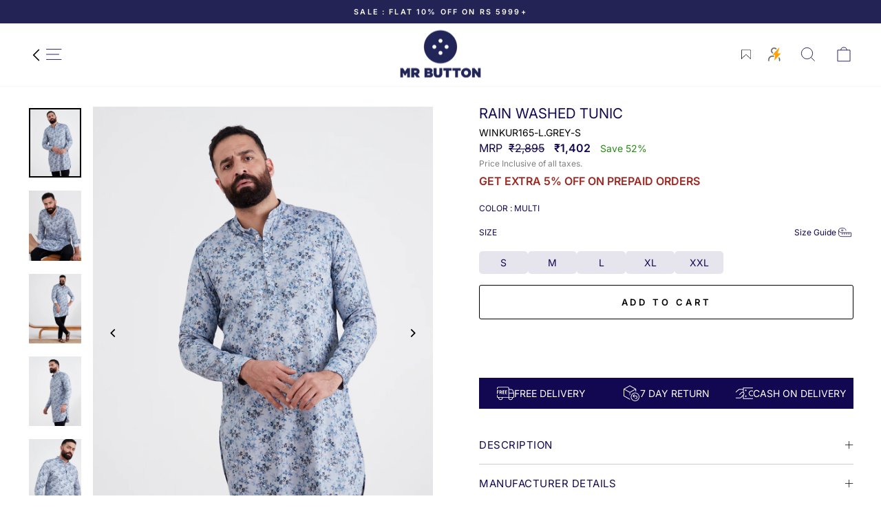

--- FILE ---
content_type: text/css
request_url: https://mrbutton.in/cdn/shop/t/103/assets/custom.css?v=51967331102343540011769084999
body_size: 6915
content:
#section-1,#section-2,#section-3,#section-4,#section-5,#section-6,#section-7,#section-8,#section-9,#section-10,#section-11{max-width:1500px;width:100%;margin:0 auto}.shopifycheckoutbtn,.shopify-payment-button__button--unbranded{display:none!important}#section-1{position:relative}.flex-row{display:flex;flex-direction:row;justify-content:center;align-items:center}.col-6{width:50%}.top-banner-left{position:absolute;top:33%;left:20%;right:0;color:#fff;width:360px;text-align:center}.top-banner-left p:first-child{text-align:left;font-size:45px;line-height:45px;letter-spacing:10px;text-transform:uppercase}.top-banner-left span{text-align:center;font-size:200px;line-height:95px;font-family:Baskerville;margin-left:-62px}.top-banner-left p:last-child{text-align:right;font-size:45px;line-height:45px;letter-spacing:10px;text-transform:uppercase}.top_banner_right{position:absolute;right:12%;top:33%;color:#fff;font-size:23px;text-transform:uppercase;font-weight:700;letter-spacing:3px}.wp-inline-links{position:relative}.wp-inline-links ul{list-style-type:none;margin:0;padding:0 15px;display:inline-flex}.wp-inline-links ul li:not(:last-child){margin-right:3px}.wp-inline-links li a{font-size:14px;color:#5a5a5a;text-decoration:underline;letter-spacing:1px}.wp-txt p{font-size:20px;letter-spacing:1px;padding:60px 10px 90px;text-align:center;color:#5a5a5a;line-height:36px}.main-block{display:flex;flex-direction:row;align-items:start;padding:0 70px}.main-block .block-1{width:41%;padding-top:135px;padding-right:35px}.main-block .block-1,.main-block .block-2,.main-block .block-3{text-align:right}.main-block .block-1 img{width:100%}.main-block .block-2{width:35%;padding-right:35px}.main-block .block-3{width:24%;margin-top:124px}.pdg-tp-btm-5{padding:50px 0}.position-txt,.position-ab-txt{position:relative;display:inline-block}.position-txt ul{padding:0;margin:0;bottom:22px}.position-ab-txt ul{position:absolute;right:0;padding:0;margin:0;bottom:22px}.wp-heading{color:#000;letter-spacing:5px;font-size:30px;line-height:normal;text-transform:uppercase;text-align:center;font-style:italic;padding-right:00;margin:80px 0 60px;position:relative}.wp-heading p:before{content:"";width:60px;height:1px;background:#b2b2b2;display:block;margin:auto auto 20px}.wp-heading p:after{content:"";width:60px;height:1px;background:#b2b2b2;display:block;margin:20px auto auto}#section-5 .position-txt ul{position:absolute;left:0;padding:0;margin:0;bottom:-30px}.pdg-btm-10{padding-bottom:100px}.pdg-btm-9{padding-bottom:90px}#section-6 .position-txt ul{position:absolute;right:0;padding:0;margin:0;bottom:-25px;line-height:normal}.main-block-sec7{flex-direction:row;display:flex;align-items:flex-end;padding:0 70px}.s7-block-1,.s7-block-2{width:40%;margin-right:35px}.s7-block-3{width:30%}.pdg-lt-7{padding-left:70px}.pdg-tp-btm-3{padding:30px 0}#section-8 .wp-inline-links{text-align:left}.main-block-sec9{display:flex;display:-ms-flexbox;flex-direction:row;align-items:center;justify-content:center;padding:0 70px}.main-block-sec9 .s9-block-1{margin-right:50px}.main-block-sec11{display:flex;display:-ms-flexbox;flex-direction:row;align-items:center;justify-content:center;padding:0 70px}.s11-block-1{margin-right:60px}.s11-block-2 .s11-txt-block p{color:#013477;letter-spacing:0;font-size:13px;line-height:30px;text-align:center;padding-right:00;margin:0 0 30px;position:relative;font-weight:600;text-transform:inherit;font-style:normal}.s11-block-2 .s11-txt-block p:after{content:"";width:50px;height:1px;background:#013477;display:block;margin:15px auto}.s11-block-2 .s11-txt-block span{font-size:14px;color:#013477;text-transform:uppercase;letter-spacing:1px}.main-block-sec11 .s11-block-2 .wp-btn{font-size:16px;color:#fff;background-color:#052464;height:50px;line-height:50px;text-align:center;width:280px;display:block;letter-spacing:1px;margin:50px auto 30px;text-transform:uppercase}.mb-container{width:100%;padding:0 20px;position:relative;box-sizing:border-box}#ronnie-boi{padding:0 20px;box-sizing:border-box;font-family:vcrosdmono}.rb-container{width:100%;max-width:1280px;position:relative;margin:auto}#ronnie-boi a{color:#000;font-size:18px;text-transform:uppercase;display:inline-block;text-decoration:none;margin:8px 0;letter-spacing:2px}#ronnie-boi a:hover{color:#ea9629}.rb-section-1{max-width:1100px;margin:auto auto 45px}.s2-flex{display:flex;align-items:flex-start;justify-content:center}.rb-section-2 .s2-col-1{margin-right:25px}.rb-section-2 .s2-col-2{margin-left:25px}#ronnie-boi .rb-section-2 .s2-col-2-txt a{font-size:22px}.rb-section-3{margin:50px 0}.s3-flex{display:flex;align-items:flex-start;justify-content:center}.rb-section-3 .s3-col-1{margin-right:25px}.rb-section-3 .s3-col-2{margin-left:25px}#ronnie-boi .rb-section-3 .s3-col-1-txt a{font-size:22px}.s4-flex{display:flex;align-items:flex-start;justify-content:center}.rb-section-4 .s4-col-1{margin-right:25px}.rb-section-4 .s4-col-1 .s4-col-1-txt{padding-right:25px}.rb-section-4 .s4-col-2{position:relative;padding-left:30px;margin-left:25px}#ronnie-boi .rb-section-4 .s4-col-2 .s4-col-2-txt a{position:absolute;left:-110px;transform:rotate(90deg);font-size:22px}.rb-section-5{margin:50px 0}.s5-flex{display:flex;align-items:flex-start;justify-content:center}.rb-section-5 .s5-col-1{margin-right:25px}.rb-section-5 .s5-col-2{margin-left:25px}#ronnie-boi .rb-section-5 .s5-col-2-txt a{font-size:22px}.s6-flex{display:flex;align-items:flex-start;justify-content:center}.rb-section-6 .s6-col-1{margin-right:25px}.rb-section-6 .s6-col-1 .s6-inner-col{position:relative}#ronnie-boi .rb-section-6 .s6-col-1 .s6-col-1-txt a{position:absolute;top:40%;left:-50px;transform:rotate(90deg);font-size:22px}.rb-section-6 .s6-col-2{margin-left:25px}.rb-section-6 .s6-col-2 .s6-inner-col-2{display:flex;align-items:flex-start;margin-top:20px}.rb-section-6 .s6-col-2 .s6-inner-col-2 .s6-col-2-txt{width:50%;margin:25px 0 0 20px}.rb-section-7{margin:50px 0}.s7-flex{display:flex;align-items:flex-start;justify-content:center}.rb-section-7 .s7-col-1{margin-right:25px}.rb-section-7 .s7-col-2{margin-left:25px}#ronnie-boi .rb-section-7 .s7-col-2-txt a{font-size:22px}.rb-section-8{margin:50px 0}.s8-flex{display:flex;align-items:flex-start;justify-content:flex-start}.rb-section-8 .s8-col-1{margin-right:25px}.rb-section-8 .s8-col-2{position:absolute;right:95px;margin:0}#ronnie-boi .rb-section-8 .s8-col-2-txt a{padding-right:20px}#ronnie-boi .rb-section-8 .s8-col-2 a.shop-btn{background:#da6728;color:#fff;padding:12px 50px;text-transform:uppercase;font-family:gothambold;font-size:16px}.rb-section-9{display:inline-block;margin-bottom:50px;position:relative}.rb-section-9 .s9-col-1{margin-right:25px}#the-rise{padding:0 20px;box-sizing:border-box;font-family:helveticaneue}.tr-container{width:100%;max-width:1120px;margin:auto}.tr-flex{display:flex;justify-content:flex-start;align-items:flex-start}.tr-txt{font-size:21px;color:#303030;font-family:helveticaneue;font-weight:700;max-width:245px;width:100%;letter-spacing:5px}.tr-section-1{padding-top:5px;margin-bottom:100px}.tr-section-1 .tr-section-1-content{display:inline-block;width:100%;margin-top:60px}.tr-section-1 .tr-section-1-content .s1-title{font-family:gothamblack;font-size:56px;color:#000;text-transform:uppercase;text-shadow:4px 2px 0 #940000;line-height:normal;letter-spacing:8px}.tr-section-1 .tr-section-1-content .s1-subtitle{font-family:gothambook;font-size:34px;color:#171717;text-transform:none;letter-spacing:5px;margin-bottom:40px}.tr-section-1 .tr-section-1-content .s1-text{font-family:helveticaneue;font-size:18px;color:#222;text-transform:none;letter-spacing:4px;line-height:45px}.tr-section-2{margin-bottom:100px}.tr-section-2 .s2-tr-col-1{width:58%}.tr-section-2 .s2-tr-col-2{width:42%}.tr-section-2 .s2-tr-col-2 .tr-txt{margin:50% auto}.tr-section-3{margin-bottom:100px}.s3-tr-flex{display:flex;justify-content:flex-start;align-items:flex-start}.tr-section-3 .s3-tr-col-1{width:auto}.tr-section-3 .s3-tr-col-1 .tr-txt{max-width:258px;display:block;margin:18% auto 0 130px;text-align:center}.tr-section-3 .s3-tr-col-2{margin-top:23%;margin-left:-15%;padding:20px;background-color:#fff}.tr-section-4{margin-bottom:100px}.tr-section-4 .s4-tr-col-1{width:58%}.tr-section-4 .s4-tr-col-2{width:42%}.tr-section-4 .s4-tr-col-2 .tr-txt{margin:50% auto}.tr-section-5{margin-bottom:100px}.tr-section-5 .s5-tr-col-1{margin-top:0;margin-right:-15%;padding:20px;background-color:#fff;position:relative}.tr-section-5 .s5-tr-col-2{width:75%}.tr-section-5 .s5-tr-col-2 .tr-txt{max-width:258px;display:block;margin:5% auto}.tr-section-6{margin-bottom:100px}.tr-section-6 .s6-tr-col-1{width:70%}.tr-section-6 .s6-tr-col-2{width:30%}.tr-section-6 .s6-tr-col-2 .tr-txt{margin:5% auto}.tr-section-6 .s6-tr-col-2 img{margin-left:-20%;background-color:#fff;padding:20px}.tr-section-7{margin-bottom:100px}.tr-section-7 .tr-flex{justify-content:space-between}.tr-section-7 .s7-tr-col-1{width:50%}.tr-section-7 .s7-tr-col-2{width:44%}.tr-section-7 .s7-tr-col-2 .tr-txt{margin:50% auto}.tr-section-8{margin-bottom:100px}.tr-section-8 .s8-tr-col-1{width:43%;position:relative}.tr-section-8 .s8-tr-col-2{width:44%;text-align:center;float:left;margin-left:-7%}.tr-section-8 .s8-tr-col-2 .tr-txt{margin:20% auto}.tr-section-9{margin-bottom:100px}.tr-section-9 .tr-flex{justify-content:space-between}.tr-section-9 .s9-tr-col-1{width:50%}.tr-section-9 .s9-tr-col-2{width:44%;text-align:center;float:right}.tr-section-9 .s9-tr-col-2 .tr-txt{margin:14% auto}.tr-section-10{margin-bottom:100px}.tr-section-10 .cta-txt{display:inline-block;width:100%;text-align:center;font-family:helveticaneue;font-size:18px;color:#222;text-transform:none;letter-spacing:4px;line-height:45px}.cta-btn{margin-top:50px}.cta-btn a{background-color:#49232f;font-size:18px;color:#f5f5f5;line-height:40px;padding:12px 40px;text-transform:uppercase;letter-spacing:1px}.cta-btn a:hover{color:#f5f5f5}.st-container{max-width:1370px;width:100%;margin:0 auto}.st-flex{display:flex;flex-direction:row;justify-content:flex-start;align-items:flex-start}.st-inline-links{position:relative;margin:15px 0}.st-overap{background:#00000038;height:100%;width:100%;left:0;position:absolute;z-index:1}.brush-img{position:absolute;bottom:-6%;right:11%;width:425px;z-index:9}.st-inline-links ul{list-style-type:none;margin:0;padding:0 15px;display:inline-flex}.st-inline-links ul li:not(:last-child){margin-right:3px}.st-inline-links li a{font-size:14px;color:#5a5a5a;text-decoration:underline;letter-spacing:1px}.st-btn{border:2px solid #000;font-size:16px;font-family:gothambold;text-transform:uppercase;height:45px;line-height:43px;max-width:280px;width:100%;display:block;margin:40px auto 0;border-radius:6px;color:#000;letter-spacing:1px}.st-btn:hover{border:2px solid #11203f;background:#11203f;color:#fff;text-decoration:none}.st-section-1 .st-row-1{position:relative}.st-section-1 .st-row-1 .s1-st-col-2{position:absolute;top:0;right:0}.st-section-1 .st-row-1 .s1-row-1-txt{position:absolute;right:0;left:0;top:45%;font-size:50px;color:#fff;line-height:44px;font-family:gothambold;letter-spacing:3px;z-index:2}.st-section-1 .st-row-1 .s1-row-1-txt span{color:#d3de2e}.st-section-2{margin:70px 10px}.st-section-2 span{font-family:BaskervilleItalic;font-size:20px;display:block;line-height:40px;letter-spacing:2px;color:#6b6b6b}.st-section-2 .s2-st-col-1 img{width:80px;margin:40px auto 30px;display:block}.st-section-4{margin:90px 0}.st-section-4 .s4-st-row-1{position:relative}.st-section-4 .s4-st-row-1 .s4-st-col-2{position:absolute;top:0;right:0}.st-section-4 .s4-st-row-1 .s4-row-1-txt{position:absolute;right:15%;top:50%;bottom:auto;font-size:26px;color:#fff;line-height:48px;font-family:gothambold;letter-spacing:3px}.st-section-4 .s4-st-row-1 .s4-row-1-txt span{color:#cfe4f8;font-size:50px;letter-spacing:6px}.st-section-6{margin:90px 0}.st-section-6 .s6-st-row-1{position:relative}.st-section-6 .s6-st-row-1 .s6-st-col-2{position:absolute;top:0;right:0}.st-section-6 .s6-st-row-1 .s6-row-1-txt{position:absolute;left:25%;top:50%;font-size:50px;color:#000;line-height:57px;font-family:gothambold;letter-spacing:2px;transform:translateY(-50%);transform:-webkit-translateY(-50%);transform:-moz-translateY(-50%)}.st-section-6 .s6-st-row-1 .s6-row-1-txt span{color:#b75c5c}.st-section-8{margin:90px 0}.st-section-8 .s8-st-row-1{position:relative}.st-section-8 .s8-st-row-1 .s8-st-col-2{position:absolute;top:0;right:0}.st-section-8 .s8-st-row-1 .s8-row-1-txt{position:absolute;left:30%;bottom:auto;right:auto;font-size:50px;line-height:74px;color:#545454;top:50%;letter-spacing:3px;transform:translateY(-50%);transform:-webkit-translateY(-50%);transform:-moz-translateY(-50%)}.st-section-8 .s8-st-row-1 .s8-row-1-txt span{color:#aaa5be}.st-section-9{margin:90px 0}.st-section-9 .s9-st-row-1{position:relative}.st-section-9 .s9-st-row-1 .s9-st-col-2{position:absolute;top:0;right:0}.st-section-9 .s9-st-row-1 .s9-row-1-txt{position:absolute;right:5%;top:0;height:100%;display:flex;display:-webkit-flex;display:-moz-flex;align-items:center}.st-section-9 .s9-st-row-1 .s9-row-1-txt p{font-size:20px;font-family:Baskerville;line-height:28px;margin-bottom:0}.st-section-9 .s9-st-row-1 .s9-row-1-txt span{font-size:25px;font-family:BaskervilleItalic;display:block;letter-spacing:3px;margin-top:20px}.st-section-10{margin-bottom:40px}.st-section-10 h2{font-size:23px;text-transform:uppercase;color:#474747;font-family:gothambold;letter-spacing:3px;margin-bottom:40px}.st-section-10 .s10-product.block{display:inline-block;width:21%;text-align:center;margin:20px 1%}.st-section-10 .s10-product-summery h4.s10-title{font-size:14px;font-family:gothambook;margin:20px 0 10px;color:#474747;text-transform:capitalize;font-weight:700;letter-spacing:1px;text-overflow:ellipsis;overflow:hidden;white-space:nowrap}.st-section-10 .s10-product-summery .s10-price{font-size:12px;margin:-1px 0 50px;display:block;color:#000;font-weight:600;font-family:gothambook}@media only screen and (min-width: 768px){.hide-lg{display:none!important}}@media only screen and (max-width: 767px) and (min-width: 571px){.hide-md{display:none!important}}@media only screen and (max-width: 1270px){.rb-section-8 .s8-col-2{right:0}}@media only screen and (max-width: 1170px){.rb-section-8 .s8-col-2{position:inherit}.rb-section-8{margin:0;z-index:9;position:relative}.rb-section-9{position:relative;top:-18em;z-index:1;width:70%}.top-banner-left{left:16%;width:330px}.top-banner-left span{font-size:150px;line-height:60px;margin-left:-88px}.top-banner-left p:first-child{font-size:40px;line-height:40px}.top-banner-left p:last-child{font-size:40px;line-height:40px;letter-spacing:10px}}@media only screen and (max-width: 979px){.rb-section-1{margin-bottom:30px}.rb-section-2 .s2-col-1,.rb-section-3 .s3-col-1,.rb-section-4 .s4-col-1,.rb-section-5 .s5-col-1,.rb-section-6 .s6-col-1,.rb-section-7 .s7-col-1{margin-right:15px}.rb-section-2 .s2-col-2,.rb-section-3 .s3-col-2,.rb-section-5 .s5-col-2,.rb-section-6 .s6-col-2,.rb-section-7 .s7-col-2{margin-left:15px}.rb-section-4 .s4-col-2{position:relative;padding-left:15px;margin-left:25px}.rb-section-3,.rb-section-5,.rb-section-7{margin:30px 0}#ronnie-boi .rb-section-8 .s8-col-2 a.shop-btn{padding:12px 30px}.top-banner-left{left:16%;width:280px}.top-banner-left p:first-child{font-size:36px;line-height:36px;letter-spacing:8px}.top-banner-left span{font-size:120px;line-height:40px;margin-left:-60px}.top-banner-left p:last-child{font-size:36px;line-height:36px;letter-spacing:8px}.top-banner-left,.top_banner_right{top:30%}}@media only screen and (max-width: 767px){.wp-inline-links li a{font-size:13px;letter-spacing:0px}#section-6 .position-txt ul{position:inherit;bottom:0;padding:0 15px}.wp-inline-links ul{padding:0 10px;flex-wrap:wrap}#section-1-mob{margin-bottom:40px}#section-1-mob .s1-wp-row-1{position:relative}#section-1-mob .banner-txt-mob{position:absolute;bottom:20%;left:0;right:0;margin:auto;color:#fff;width:190px}#section-1-mob .banner-txt-mob p:nth-child(1){text-align:left;font-size:30px;line-height:34px;text-transform:uppercase}#section-1-mob .banner-txt-mob span{text-align:center;font-size:105px;line-height:32px;font-family:Baskerville;margin-left:-20px}#section-1-mob .banner-txt-mob p:nth-child(3){text-align:right;font-size:30px;line-height:40px;text-transform:uppercase}#section-1-mob .s1-wp-row-2 p{font-family:Baskerville;font-size:14px;letter-spacing:1px;padding:40px 10px;text-align:center;color:#5a5a5a}#section-2 .main-block,.main-block-sec9,.main-block-sec11{padding:0;flex-direction:column}#section-2 .main-block .block-1{width:100%;padding-top:0;padding-right:0;margin-bottom:25px}.main-block .block-1,.main-block .block-2,.main-block .block-3{text-align:center}#section-2 .main-block .block-2{width:100%;padding-right:0}#section-2 .mgn-tp-btm-5{margin:40px 0}#section-4 .position-ab-txt ul,#section-5 .position-txt ul{position:inherit;bottom:0;padding:0 15px}#section-4 .position-ab-txt .wp-inline-links{text-align:left}.wp-heading{width:70%;margin:40px auto;padding:0 15px}#section-5 .wp-inline-links{text-align:right}.mrg-btm-10{margin-bottom:50px}#section-7 .pdg-lt-7{padding-left:0}#section-8 .wp-inline-links{text-align:right}.main-block-sec9 .s9-block-1,.s11-block-1{margin-right:0;text-align:center}.mgn-tp-btm-5{margin:10px 0}.s11-block-2{width:100%;margin-top:30px}.main-block-sec11 .s11-block-2 .wp-btn{margin:30px auto}.rb-section-1{margin-bottom:20px}.rb-section-3,.rb-section-5,.rb-section-7{margin:20px 0}.rb-section-2 .s2-col-1,.rb-section-3 .s3-col-1,.rb-section-4 .s4-col-1,.rb-section-5 .s5-col-1,.rb-section-6 .s6-col-1,.rb-section-7 .s7-col-1{margin-right:8px}.rb-section-2 .s2-col-2,.rb-section-3 .s3-col-2,.rb-section-5 .s5-col-2,.rb-section-6 .s6-col-2,.rb-section-7 .s7-col-2{margin-left:8px}#ronnie-boi .rb-section-5 .s5-col-2-txt a,#ronnie-boi .rb-section-2 .s2-col-2-txt a,#ronnie-boi .rb-section-3 .s3-col-1-txt a,#ronnie-boi .rb-section-7 .s7-col-2-txt a{font-size:18px}#ronnie-boi a{font-size:16px;margin:5px 0;letter-spacing:1px}.rb-section-4 .s4-col-2{position:relative;padding-left:0;margin-left:8px}.rb-section-4 .s4-col-1{width:100%}.rb-section-4 .s4-col-1 .s4-col-1-txt{padding-right:0}.rb-section-4 .s4-col-2 .s4-col-2-txt,.rb-section-6 .s6-col-1 .s6-inner-col .s6-col-1-txt{display:none}.rb-section-6 .s6-col-2 .s6-inner-col-2{flex-direction:column}.rb-section-6 .s6-col-2 .s6-inner-col-2 .s6-col-2-txt{width:100%;margin:0;text-align:right}.rb-section-9{top:-12em}#ronnie-boi .rb-section-8 .s8-col-2 a.shop-btn{display:none}.tr-section-1,.tr-section-2,.tr-section-3,.tr-section-4,.tr-section-5,.tr-section-6,.tr-section-7,.tr-section-8,.tr-section-9,.tr-section-10{margin-bottom:50px}.tr-section-1 .tr-section-1-content{margin-top:50px}.tr-section-1 .tr-section-1-content .s1-title{font-size:48px}.tr-section-1 .tr-section-1-content .s1-subtitle{font-size:28px;margin-bottom:30px}.tr-section-1 .tr-section-1-content .s1-text{letter-spacing:2px;line-height:40px}.tr-section-5 .s5-tr-col-1{margin-right:-6%}.tr-txt{font-size:19px;letter-spacing:3px}.tr-section-2 .s2-tr-col-2 .tr-txt,.tr-section-4 .s4-tr-col-2 .tr-txt,.tr-section-7 .s7-tr-col-2 .tr-txt{margin:20% auto}.tr-section-3 .s3-tr-col-1 .tr-txt{margin:10% auto 0 50px}.tr-section-6 .s6-tr-col-1{width:60%}.tr-section-6 .s6-tr-col-2{width:40%}.tr-section-6 .s6-tr-col-2 img{margin-left:-10%}.tr-section-8 .s8-tr-col-1{width:100%}.tr-section-8 .s8-tr-col-2{width:100%;float:none;margin-left:0%}.tr-section-10 .cta-txt{font-size:17px;letter-spacing:3px;line-height:40px}.cta-btn{margin-top:30px}.st-section-1 .st-row-1 .s1-st-col-2{width:40%}.st-section-4 .s4-st-row-1 .s4-st-col-2{width:35%}.st-section-6 .s6-st-row-1 .s6-st-col-2,.st-section-8 .s8-st-row-1 .s8-st-col-2{width:45%}.brush-img{right:0;left:20px}.st-inline-links{text-align:right;z-index:999}.st-section-4 .s4-st-row-1 .s4-row-1-txt,.st-section-6 .s6-st-row-1 .s6-row-1-txt,.st-section-8 .s8-st-row-1 .s8-row-1-txt{color:#fff;z-index:99}.st-section-10 .s10-product.block{width:35%}.st-btn{margin:20px auto 0}.st-section-9 .s9-st-row-1 .s9-row-1-txt{width:60%;right:20px}.st-section-9 .s9-st-row-1 .s9-row-1-txt p{font-size:18px;line-height:24px}.st-section-10 .s10-product-summery .s10-price{margin:-1px 0 20px}}@media only screen and (max-width: 579px){#ronnie-boi .rb-section-5 .s5-col-2-txt a,#ronnie-boi .rb-section-2 .s2-col-2-txt a,#ronnie-boi .rb-section-3 .s3-col-1-txt a,#ronnie-boi .rb-section-7 .s7-col-2-txt a{font-size:16px}#ronnie-boi a{font-size:14px;letter-spacing:0px}.rb-section-4 .s4-col-2{width:80%}.rb-section-9{top:-10em}.tr-flex{flex-direction:column}.tr-section-2 .s2-tr-col-1,.tr-section-4 .s4-tr-col-1,.tr-section-6 .s6-tr-col-1,.tr-section-7 .s7-tr-col-1,.tr-section-8 .s8-tr-col-1,.tr-section-9 .s9-tr-col-1{width:100%;text-align:center}.tr-section-2 .s2-tr-col-2,.tr-section-4 .s4-tr-col-2,.tr-section-7 .s7-tr-col-2,.tr-section-9 .s9-tr-col-2{width:100%;display:flex;flex-direction:row-reverse;align-items:center}.tr-section-2 .s2-tr-col-2 .tr-txt,.tr-section-4 .s4-tr-col-2 .tr-txt,.tr-section-6 .s6-tr-col-2 .tr-txt,.tr-section-7 .s7-tr-col-2 .tr-txt,.tr-section-8 .s8-tr-col-2 .tr-txt,.tr-section-9 .s9-tr-col-2 .tr-txt{margin:0;padding:0 15px}.tr-section-3{position:relative}.tr-section-3 .s3-tr-col-1{align-self:flex-start}.tr-section-3 .s3-tr-col-2{margin-top:-40%;margin-left:0;width:50%;align-self:flex-end;position:relative;padding:15px}.tr-section-3 .s3-tr-col-1 .tr-txt{max-width:50%;width:50%;display:inline-block;position:relative;margin:20% 0 0}.tr-section-5 .s5-tr-col-1{align-self:self-end;width:50%;padding:15px;margin-bottom:-32%;margin-right:0}.tr-section-5 .s5-tr-col-2{width:100%}.tr-section-5 .s5-tr-col-2 .tr-txt{max-width:50%;width:50%;display:inline-block;position:relative;top:-100px}.tr-section-6 .s6-tr-col-2,.tr-section-8 .s8-tr-col-2{width:100%;display:flex;flex-direction:row;align-items:center}.tr-section-6 .s6-tr-col-2 img,.tr-section-8 .s8-tr-col-2 img{margin-left:0;padding:15px;margin-top:-22%;background-color:#fff;position:relative}.st-section-1 .st-row-1 .s1-row-1-txt,.st-section-4 .s4-st-row-1 .s4-row-1-txt span,.st-section-6 .s6-st-row-1 .s6-row-1-txt,.st-section-8 .s8-st-row-1 .s8-row-1-txt{font-size:40px}.st-section-2 span{font-size:18px;line-height:30px;letter-spacing:0px}.st-section-4 .s4-st-row-1 .s4-row-1-txt{font-size:24px;line-height:44px}.st-section-6 .s6-st-row-1 .s6-row-1-txt{line-height:46px;letter-spacing:0}.st-section-8 .s8-st-row-1 .s8-row-1-txt{line-height:46px}.st-section-10 .s10-product.block{width:45%}.st-inline-links ul{flex-wrap:wrap;justify-content:end}.brush-img{width:60%}}@media only screen and (max-width: 570px){.hide-xs{display:none!important}.s9-row-mob-txt{margin-top:40px}.st-section-9 .s9-row-mob-txt p{font-size:16px;font-family:Baskerville;line-height:28px;margin-bottom:0}.st-section-9 .s9-row-mob-txt span{font-size:16px;font-family:BaskervilleItalic;display:block;letter-spacing:3px;margin-top:20px}}@media only screen and (max-width: 479px){#ronnie-boi{padding:0 10px}#ronnie-boi .rb-section-5 .s5-col-2-txt a,#ronnie-boi .rb-section-2 .s2-col-2-txt a,#ronnie-boi .rb-section-3 .s3-col-1-txt a,#ronnie-boi .rb-section-7 .s7-col-2-txt a{font-size:14px}#ronnie-boi a{font-size:12px}.rb-section-9{top:-7em}.tr-section-1 .tr-section-1-content{margin-top:30px}.tr-section-1,.tr-section-10,.tr-section-2,.tr-section-3,.tr-section-4,.tr-section-5,.tr-section-6,.tr-section-7,.tr-section-8,.tr-section-9{margin-bottom:30px}.tr-section-1 .tr-section-1-content .s1-title{font-size:38px}.tr-section-1 .tr-section-1-content .s1-subtitle{font-size:22px;margin-bottom:15px}.tr-section-1 .tr-section-1-content .s1-text{letter-spacing:2px;line-height:30px;font-size:12px}.tr-section-2 .s2-tr-col-2 .tr-txt,.tr-section-4 .s4-tr-col-2 .tr-txt,.tr-section-6 .s6-tr-col-2 .tr-txt,.tr-section-7 .s7-tr-col-2 .tr-txt,.tr-section-8 .s8-tr-col-2 .tr-txt,.tr-section-9 .s9-tr-col-2 .tr-txt{width:70%}.tr-section-5 .s5-tr-col-2 .tr-txt,.tr-section-3 .s3-tr-col-1 .tr-txt{max-width:35%;width:35%}.tr-section-5 .s5-tr-col-1{width:60%;margin-bottom:-40%}.tr-section-3 .s3-tr-col-2{margin-top:-48%;width:60%}.tr-txt{font-size:16px;letter-spacing:2px}.tr-section-10 .cta-txt{font-size:14px;letter-spacing:2px;line-height:30px}.cta-btn a{font-size:14px;padding:12px 30px}}@media only screen and (max-width: 375px){.tr-section-3 .s3-tr-col-1 .tr-txt,.tr-section-5 .s5-tr-col-2 .tr-txt{margin:8% 0 0}}@media only screen and (max-width: 330px){.tr-section-3 .s3-tr-col-1 .tr-txt,.tr-section-5 .s5-tr-col-2 .tr-txt{margin:5% 0 0}.tr-section-3 .s3-tr-col-2{margin-top:-60%;width:60%}.tr-section-5 .s5-tr-col-2 .tr-txt{top:-50px}.tr-section-5 .s5-tr-col-1{margin-bottom:-50%}.tr-txt{font-size:13px;letter-spacing:1px}}@media only screen and (min-width:769px){.section-header{margin-bottom:20px!important}}.collection-content{padding-top:10px}.page-content--product{padding-top:0!important}#scroll-text{display:none}.collection-filter__item--range{visibility:hidden}.hide-div{display:none;color:red;font-size:14px;margin-top:8px;text-align:center}.show-div{display:block;color:red}.discount-offer-block{margin-bottom:25px}.discount-offer-block .discount-offer{display:flex;gap:15px;margin-bottom:15px}.discount-offer-block .discount-offer .blog-icon{display:flex;width:26px;height:26px;align-items:center;justify-content:center}.discount-offer-block .discount-offer .blog-icon svg{width:100%;height:auto}.discount-offer-block .discount-offer p{margin:0;line-height:1.25;color:#242355}.discount-offer-block .discount-offer p strong{display:block;width:100%;font-weight:600}.template-product .variant-input-wrap.name-color .color-swatch-title{display:flex;justify-content:center;margin-top:-10px;margin-bottom:10px;font-weight:400;font-size:11px;letter-spacing:normal}.shopify-section .collection-content{padding-top:0}.collection-filter{background-color:#fff;z-index:10;width:100%;max-width:100%;position:sticky}.lock-scroll .collection-filter{z-index:5}.collection-filter__item{margin:15px 0}.drawer__scrollable .clear-all-wrapper a.clear-all-btn{text-transform:uppercase;letter-spacing:.3em;font-size:.8em;display:block;width:100%;padding:15px;background:#252353;text-align:center;margin-bottom:9px;color:#fff;font-weight:600}.New-custom-grid .grid__item.grid-product.custom__card_count .modal{background:transparent;width:100%;max-width:100%;box-shadow:unset;display:none;bottom:0;left:0;opacity:1;overflow:hidden;position:fixed;right:0;top:0;z-index:30;color:#fff;align-items:center;justify-content:center}.New-custom-grid .grid__item .grid-product__content .quick-product__btn{z-index:3}.product-block{margin-bottom:25px;text-align:left}span.color-swatch-title{display:flex;justify-content:center;margin-top:-10px;margin-bottom:10px;font-weight:400;font-size:11px;letter-spacing:2px}.variant-input-wrap input[type=radio]:checked+label{background:#242355;color:#fff;1}.inventory-stock-wrapper{position:relative;display:flex;align-items:center;gap:10px}.inventory-stock-wrapper .low-stock{margin:0}.variant-wrapper+.variant-wrapper{margin-top:0}.modal__inner .product_options_containor{display:flex;flex-direction:column;gap:20px}.product_options_containor{display:flex;flex-direction:column}.product_options_containor .variant-wrapper.js.BTN-size{order:1}.variant__label span.option_name_color{display:none}.card_product_grid_size_variants_containor .size_variants_containor .product_size_option_containor{padding:15px 18px 18px;-webkit-user-select:none;user-select:none}.card_product_grid_size_variants_containor .size_variants_containor .product-variant-size{display:flex;justify-content:center;gap:10px;flex-wrap:wrap}.card_product_grid_size_variants_containor .size_variants_containor .product-variant-size .product_grid_var_option:not(.disabled):hover .option-button-text{background-color:#dadada;cursor:pointer}.card_product_grid_size_variants_containor .size_variants_containor .product-variant-size .product_grid_var_option.disabled{pointer-events:none;-webkit-user-select:none;user-select:none}.card_product_grid_size_variants_containor .size_variants_containor .product-variant-size .product_grid_var_option.disabled .option-button-text:after{position:absolute;content:"";left:50%;top:0;bottom:0;border-left:1px solid;border-color:#242355;border-color:var(--colorBorder);transform:rotate(45deg)}.card_product_grid_var_option.active:after{content:"";position:absolute;top:50%;left:50%;width:16px;height:16px;margin:-8px 0 0 -8px;border:2px solid #fff;border-top:2px solid #000;border-radius:50%;animation:spin .6s linear infinite}@media only screen and (max-width: 767px){.altrcustm{display:none}}.product-grid-image{position:absolute;top:0;width:100%;height:100%;left:0;z-index:2}.product-main-slide{position:relative}.product-grid-image img{display:block}.product-hero-section .variant-picker-block .variant-input-wrap.name-size .variant-input{width:100%;max-width:71px}.product-hero-section .variant-picker-block .variant-input-wrap.name-size .variant-input:has(.disabled){pointer-events:none;-webkit-user-select:none;user-select:none}.product-hero-section .variant-picker-block .variant-input-wrap.name-size label.variant__button-label{padding:0;margin:0;width:100%;border-radius:0}.product-hero-section .variant-picker-block .variant-input-wrap.name-size input[type=radio]:checked+label.variant__button-label{background:transparent;color:transparent;border:none;box-shadow:none}.product-hero-section .variant-picker-block .variant-input-wrap.name-size label.variant__button-label .option-button-text{padding:0;width:100%;max-width:71px;background:#1207511a;text-align:center;border:none;margin:0;border-radius:5px;color:#120751;font-size:14px;font-weight:400;height:33px;display:flex;align-items:center;justify-content:center}.product-hero-section .variant-picker-block .variant-input-wrap.name-size input[type=radio]:checked+label.variant__button-label .option-button-text,.product-hero-section .variant-picker-block .variant-input-wrap.name-size label.variant__button-label .option-button-text:hover{background-color:#dadada}.product-hero-section .variant-picker-block .variant-input-wrap.name-size label.variant__button-label .low-stock-info{color:#a72d25;font-size:8px;width:100%;display:block;text-align:center;margin-top:5px}.product-hero-section .variant-picker-block .variant-input-wrap.name-size .variant-button-group-wrap{display:flex;flex-wrap:wrap;gap:8px}.product-hero-section .variant-picker-block .variant-input-wrap.name-size .variant-input input[type=radio]:not(:checked)+label.variant__button-label{box-shadow:none}.product-hero-section .variant-picker-block .option_name_size{font-size:12px;color:#120751;display:flex;align-items:flex-end}.product-hero-section .variant-picker-block .option_name_size .select_size_error{text-transform:capitalize;letter-spacing:normal;font-size:8px;color:#a72d25;margin-left:5px}.product-hero-section .pdp-icons{width:100%;display:flex;justify-content:space-around;gap:20px;background:#120751;color:#fff;padding:10px 0}.product-hero-section .pdp-icons .pdp-icons-col{width:100%;max-width:calc(33.33% - 20px * 2 / 3);display:flex;flex-wrap:wrap;align-items:center;justify-content:center;gap:10px}.product-hero-section .pdp-icons .pdp-icons-col .col-icon{display:flex;align-items:center;justify-content:center}.product-hero-section .pdp-icons .pdp-icons-col p{font-weight:500;margin:0}.product-hero-section .product-single__meta .csutmdesc .active1:after{background-image:url("data:image/svg+xml,%3Csvg xmlns='http://www.w3.org/2000/svg' width='9' height='9' viewBox='0 0 9 9'%3E%3Cpath d='M8.4 4.55H0V3.85H8.4V4.55Z' fill='black'/%3E%3C/svg%3E")}.product-hero-section .product-single__meta .accordion1:after{content:"";margin-top:3px;margin-left:5px;background-image:url("data:image/svg+xml,%3Csvg xmlns='http://www.w3.org/2000/svg' width='9' height='9' viewBox='0 0 9 9' fill='none'%3E%3Cpath d='M8.4 4.55H4.55V8.4H3.85V4.55H0V3.85H3.85V0H4.55V3.85H8.4V4.55Z' fill='black'/%3E%3C/svg%3E");background-repeat:no-repeat;background-size:contain;width:12px;height:12px}.product-hero-section .product-single__meta .accordion1{color:#120751;letter-spacing:.5px;border-bottom:1px solid #CECECE}.New-custom-grid .grid-product__image-mask{position:relative;overflow:hidden}.card_product_grid_size_variants_containor .size_variants_containor .product_size_option_containor .add_to_cart_text.desktop{font-size:15px;font-weight:500;color:#120751;text-transform:uppercase;line-height:1;width:100%;text-align:center;margin-bottom:15px}[data-type_product_capitalize=true] .New-custom-grid .grid-product .grid-product__title{letter-spacing:normal;color:#120751}.product-hero-section .product-single__title{font-weight:400;color:#120751;letter-spacing:normal}.product-hero-section .discount-code h2{margin:0;font-weight:600;color:#9e2923;font-size:16px}.product-hero-section .product-block--price .product__price.on-sale .money{font-weight:600!important;color:#120751}.product-hero-section .product-compare-at-price .money{font-weight:400!important;color:#120751}.product-hero-section .product-block--price .product__price{color:#120751}.product-hero-section .product-block--price .inclusiveprice{color:#7f7f7f;margin-bottom:10px}.cbb-also-bought-sale-tag,.grid-product__tag--sale{display:none!important}.product-hero-section .product-block--price{margin-bottom:0}.New-custom-grid .grid-product .grid-product__price .money{font-weight:600!important;color:#120751;letter-spacing:normal!important}.product-hero-section .webyzeProductColorsLabel{display:none!important}.product-hero-section .type-based-product-slider-main .load-more-wrap{padding-top:20px}.product-hero-section .type-based-product-slider-main .load-more-wrap button{letter-spacing:normal;box-shadow:0 4px 4px #00000040;font-size:14px;font-weight:400;border-radius:5px;padding:15px 25px;line-height:1}.template-collection .filter_drawer .filter-list-color li{width:100%;display:block;margin:0}.template-collection .filter_drawer .filter-list-color li:not(:last-child){margin-bottom:5px}.template-collection .filter_drawer .filter-list-color .tag__checkbox-wrapper .color-swatch{width:auto;height:auto;text-indent:0;background-color:transparent!important;border:none;margin:0;box-shadow:none!important}.template-collection .filter_drawer .filter-list-color .tag__checkbox-wrapper .color-swatch:before,.template-collection .filter_drawer .filter-list-color .tag__checkbox-wrapper .color-swatch:after{display:none}.color-variant-text p{margin:0;font-size:12px;color:#120751;display:flex;align-items:flex-end}.header-sticky-wrapper .header-item--left .site-nav button{padding:0}.drawer__contents .cart__item-sub{margin-top:10px}.drawer__contents .cart__item-sub .total_cart_savings{letter-spacing:normal;font-size:14px;font-weight:600;color:#fff;background-color:#288a17;padding:6px 4px;z-index:2;position:absolute;top:-10px;left:0;right:0;margin:0 auto;width:100%;max-width:60%;text-align:center;display:flex;align-items:center;justify-content:center;border-bottom-left-radius:8px;border-bottom-right-radius:8px}.drawer__contents .cart__item-sub .total_cart_savings span.money{margin-right:5px}.drawer__contents .cart__item-sub .total_cart_savings:before{left:-10px;border-bottom-left-radius:0;border-top-left-radius:20px}.drawer__contents .cart__item-sub .total_cart_savings:after{right:-10px;border-bottom-left-radius:0;border-top-right-radius:20px}.drawer__contents .cart__item-sub .total_cart_savings:before,.drawer__contents .cart__item-sub .total_cart_savings:after{content:"";width:100%;max-width:10px;height:10px;position:absolute;top:0;background-color:#1e790f}.drawer__contents .additional_bottom_text p{margin:15px 0 0;text-align:center;font-weight:800}.site-footer .contact-row{display:flex;flex-wrap:wrap;align-items:center;gap:10px}.site-footer .contact-row .row-icons{display:flex;flex-wrap:wrap;align-items:center;justify-content:center;color:#242355}.site-footer .contact-row .row-icons svg{width:auto;height:24px}.site-footer .contact-row:not(:last-child){margin-bottom:5px}.site-footer .contact-row.timing{margin-top:20px}@media only screen and (min-width:769px){.New-custom-grid .card_product_grid_size_variants_containor{z-index:3;position:absolute;width:95%;background-color:#fff;margin:0 auto;right:0;left:0;opacity:0;transition:all .5s ease-in-out;bottom:-100%;border-radius:10px}.New-custom-grid .grid__item:hover .card_product_grid_size_variants_containor{bottom:2%;opacity:1}.card_product_grid_size_variants_containor .size_variants_containor .product_size_option_containor .product-size-popup-header.mobile,.template-product .pdp-back-button,.template-collection .custom-sort-by-wrap,.site-nav__link--icon.js-search-header.desktop-none,.New-custom-grid .mobile-cartadd-button{display:none}.New-custom-grid .grid__item .card_product_grid_size_variants_containor .product_grid_var_option .option-button-text{background:#1207511a;font-size:14px;color:#120751;width:71px;height:33px;border-radius:5px;display:flex;align-items:center;justify-content:center;position:relative}.New-custom-grid .grid__item .card_product_grid_size_variants_containor .product_grid_var_option .low-stock-info{color:#a72d25;font-size:8px;white-space:nowrap;display:block;text-align:center;line-height:1;margin-top:5px}.header-sticky-wrapper .header-item--left{gap:15px}.site-footer .menu-option+.menu-option{margin-top:30px}}@media only screen and (max-width:768px){.product-hero-section .product-block:has(.pdp-icons){margin:0 -8px}.product-single__form button.btn.add-to-cart,.product-single__form .shopify-payment-button,.product-single__form #gokwik-buy-now{border:unset;box-shadow:0 4px 4px #00000040}.product-single__form .payment-buttons{box-shadow:0 0 6px 1px #00000030}.template-collection .filter_drawer.drawer--left{width:100%;max-width:100%;transform:translate(0);left:0;top:100%;transition:all .4s ease-in-out;box-shadow:0 0 4px 3px #00000014;border-top-left-radius:24px;border-top-right-radius:24px}.template-collection .filter_drawer.drawer--left.drawer--is-open{top:30%;transition:all .4s ease-in-out}.template-collection .filter_drawer *{-webkit-tap-highlight-color:transparent}.template-collection .filter_drawer .color-swatch{margin:4px}.template-collection .filter_drawer .drawer__close{position:absolute;right:0;width:auto;top:14px}.template-collection .filter_drawer .drawer__close button{padding:0;right:unset;color:#120751}.template-collection .filter_drawer .drawer__header{height:auto;padding:19px 0}.template-collection .filter_drawer .drawer__header .drawer__title{line-height:1;text-align:center;color:#120751;letter-spacing:1px}.template-collection .filter_drawer .filter-form .collapsible-trigger{color:#120751;font-size:12px;letter-spacing:1px;line-height:1}.template-collection .filter_drawer .price-range__display-wrapper{padding-bottom:10px}.New-custom-grid .grid__item .card_product_grid_size_variants_containor{position:fixed;width:100%;z-index:99;background-color:#fff;bottom:-100%;left:0;transition:all .4s ease-in-out;border-top-right-radius:22px;border-top-left-radius:22px;box-shadow:0 0 4px 3px #00000014}.New-custom-grid .grid__item .card_product_grid_size_variants_containor.active{bottom:0}.New-custom-grid .mobile-cartadd-button{display:flex;gap:8px}.New-custom-grid .mobile-cartadd-button .cartadd-button{width:100%;max-width:100%;border:none;border-radius:0;display:flex;align-items:center;justify-content:center;justify-content:space-between}.New-custom-grid .mobile-cartadd-button .cartadd-button svg{width:14px;height:14px}.template-collection .collection-grid__wrapper .New-custom-grid{gap:14px 4px}.template-collection .collection-grid__wrapper .New-custom-grid .grid__item{padding:0;width:100%;max-width:calc(50% - 2px);margin:0}.card_product_grid_size_variants_containor .size_variants_containor .product_size_option_containor{gap:35px;padding:25px 20px 45px}.card_product_grid_size_variants_containor .size_variants_containor .product_size_option_containor .add_to_cart_text.desktop{display:none}.product-size-popup-header{position:relative;width:100%;padding-bottom:20px}.template-collection .sort-by-popup h4,.card_product_grid_size_variants_containor .product-size-popup-header .add_to_cart_text{font-size:18px;line-height:1;text-align:center;color:#120751;letter-spacing:1px;font-weight:400;margin:0}.card_product_grid_size_variants_containor .product-size-popup-header .size-variants-close-button{display:flex;position:absolute;color:#120751;top:0;right:0}.card_product_grid_size_variants_containor .size_variants_containor .product-variant-size .product_grid_var_option .option-button-text{background:#1207511a;font-size:14px;color:#120751;width:71px;height:33px;border-radius:5px;display:flex;align-items:center;justify-content:center;position:relative}.card_product_grid_size_variants_containor .size_variants_containor .product-variant-size .product_grid_var_option .low-stock-info{color:#a72d25;font-size:8px;text-align:center;display:block;width:100%;margin-top:4px}.sortby-popup-overlay,.mobile-popup-overlay{display:block;position:fixed;top:0;left:0;right:0;bottom:0;background-color:#e6e6e680;opacity:0;visibility:hidden;z-index:98;transition:all .4s ease-in-out}.sortby-popup-overlay.active,.mobile-popup-overlay.active{opacity:1;visibility:visible}.collection-filter{box-shadow:0 7px 6px -2px #0000001f}.collection-filter:has(.sortby-popup-overlay.active){z-index:99;box-shadow:none}.collection-filter .custom-sort-by-wrap .sort-by-label,.collection-filter .collection-filter__item .js-drawer-open-collection-filters{border:none;padding:0;font-size:14px!important;text-transform:uppercase;color:#120751;height:auto;display:flex;align-items:center;gap:10px;line-height:1;background-color:transparent}.collection-filter .custom-sort-by-wrap .sort-by-label:after,.collection-filter .collection-filter__item .js-drawer-open-collection-filters:after{content:"";width:10px;height:10px;background-image:url(/cdn/shop/files/filter-mobile-icon.svg?v=1765957309);display:block;background-repeat:no-repeat;background-size:contain;background-position:center}.collection-filter .collection-filter__item .js-drawer-open-collection-filters svg{display:none}.collection-filter .collection-filter__item #SortBy{border:none;font-size:14px;text-transform:uppercase;color:#120751;display:none}.collection-filter .collection-filter__item #SortBy option{text-transform:capitalize}.template-product .pdp-back-button{display:flex;align-items:center;justify-content:center;width:30px;height:30px;text-decoration:none;margin-left:-7.5px}.template-product .pdp-back-button svg{width:24px;height:24px}.header-item.header-item--left.header-item--navigation{gap:10px}.header-item.header-item--left.header-item--navigation .site-nav__link.js-search-header{padding:0}.template-collection .sort-by-popup{position:fixed;width:100%;z-index:99;bottom:-100%;background-color:#fff;box-shadow:0 0 4px 3px #00000014;left:0;border-top-left-radius:22px;border-top-right-radius:22px;transition:all .4s ease-in-out}.template-collection .sort-by-popup.active{bottom:0}.template-collection .sort-by-popup .popup-header-wrap{position:relative;padding:15px 0}.template-collection .sort-by-popup .sortby-close-button{display:flex;align-items:center;justify-content:center;color:#120751;position:absolute;top:15px;right:10px}.template-collection .sort-by-popup h4{line-height:1.389}.template-collection .sort-by-popup .options-list{list-style:none;padding:0 30px 30px;margin:0}.template-collection .sort-by-popup .options-list li{font-size:12px;text-transform:uppercase;color:#120751;letter-spacing:1px;display:block;line-height:1.5;margin:0;padding:10px 0}.collection-filter .custom-sort-by-wrap .sort-by-label{justify-content:flex-end}.lock-scroll .template-collection .collection-filter .sort-by-popup{display:none}.js.supports-touch.js-drawer-open.lock-scroll body.template-collection{overflow:unset!important}.collection-sidebar__group .collapsible-content__inner ul li{color:#120751}[data-center-text=true] .grid-product .grid-product__meta{text-align:left}.New-custom-grid .grid-product-info-header{display:flex;justify-content:space-between;align-content:center}.New-custom-grid .grid-product__meta{padding:10px 10px 0}.product-hero-section .product-single__title{font-size:16px}.product-hero-section .product-single__sku{color:#7f7f7f}.product-hero-section .discount-code h2{font-size:14px}.site-nav__link--icon.js-search-header.mobile-none{display:none}.header-item--left .site-nav{margin:0}.site-nav__link--icon{color:#120751}.grid-product .grid-product__title{white-space:nowrap;max-width:calc(100% - 20px);overflow:hidden;text-overflow:ellipsis;font-size:10px}.drawer__contents .cart__item-sub .total_cart_savings{font-size:12px}.site-footer .menu-option+.menu-option{border-top:1px solid rgba(0,0,0,.12)}.site-footer .footer__title{margin:0}}@media only screen and (max-width:575px){.product-hero-section .pdp-icons{gap:3px}.product-hero-section .pdp-icons .pdp-icons-col p{font-size:10px}.product-hero-section .pdp-icons .pdp-icons-col{max-width:calc(33.33% - 2px)}.product-hero-section .pdp-icons .pdp-icons-col .col-icon .icon{height:20px;width:20px}}
/*# sourceMappingURL=/cdn/shop/t/103/assets/custom.css.map?v=51967331102343540011769084999 */


--- FILE ---
content_type: text/css
request_url: https://mrbutton.in/cdn/shop/t/103/assets/mst-wishlist.css?v=147234651340720838581766660632
body_size: -281
content:
div.iwish-app-block-product{text-align:center}div.iwish-app-block-product a.iWishAdd{font-weight:700;text-transform:uppercase;letter-spacing:.3em}.iwish-link{position:relative;display:block}a.iwishDrawer svg{display:inline-block;vertical-align:middle}a.iwishDrawer span.iwish-counter{display:block;position:absolute;top:50%;right:0;width:15px;height:15px;background-color:#ff4f33;border:2px solid;border-color:#fff;border-color:var(--colorBody);border-radius:50%;font-size:0px}div#iwish-drawer-root button.add_to_cart,div#iwish-drawer-root .paginationContainer button.addToCart-btn,div#iwish-drawer-root .paginationContainer button.continue-shopping-btn,div#iwish-drawer-root .paginationContainer button.continue-shopping-btn:hover{border:1px solid #000;background:#fff;color:#000;text-transform:uppercase;font-size:max(calc(var(--typeBaseSize) - 4px),13px);font-weight:700}div#iwish-drawer-root button.add_to_cart:hover,div#iwish-drawer-root .paginationContainer button.addToCart-btn:hover{border:1px solid #000;background:#fff;color:#000}.iwishProducts.grid img{width:100%;height:100%}div.iwish-head{text-align:center}div.grid-product__content.iwish-wrapper a.iWishAddColl{left:5px}.grid-product .wishlist-mobile-icon .iWishAddColl{position:unset;width:16px;height:16px;background-image:url(/cdn/shop/files/wishlist-icon.svg?v=1766578785);background-size:12px;background-position:center;background-repeat:no-repeat}.grid-product .wishlist-desktop-icon .iWishAddColl svg,.grid-product .wishlist-mobile-icon .iWishAddColl svg{display:none}.grid-product .wishlist-desktop-icon{position:absolute;z-index:1;right:5px;top:5px}.grid-product .wishlist-desktop-icon .iWishAddColl{position:unset;width:28px;height:28px;background-image:url(/cdn/shop/files/wishlist-icon.svg?v=1766578785);background-size:12px;background-position:center;background-repeat:no-repeat;background-color:transparent}
/*# sourceMappingURL=/cdn/shop/t/103/assets/mst-wishlist.css.map?v=147234651340720838581766660632 */


--- FILE ---
content_type: text/css
request_url: https://pdp.gokwik.co/kwikpass/plugin/global.css
body_size: 352
content:
@import url('https://fonts.googleapis.com/css2?family=Inter:wght@300;400;500;600;700&display=swap');

*{
	margin: 0;
	padding: 0;
	box-sizing: border-box;
}
html, body {
	position: relative;
	margin: 0;
	width: 100%;
	height: 100%;
	box-sizing: border-box;
	font-size: 100%;
}

body {
	color: #333;
	margin: 0;
	padding: 0;
	box-sizing: border-box;
  	font-family: 'Inter', sans-serif;}

	@media (max-width: 320px) {
    html {
    font-size: 75%;
    }
    }

	@media (max-width: 640px) {
    html {
    font-size: 87.5%;
    }
    }

a {
	color: rgb(0,100,200);
	text-decoration: none;
}

a:hover {
	text-decoration: underline;
}

a:visited {
	color: rgb(0,80,160);
}
 p{
	margin: 0px;
 }

label {
	display: block;
}

input, button, select, textarea {
	font-family: inherit;
	font-size: inherit;
	box-sizing: border-box;
	outline: none;
}

input:disabled {
	color: #ccc;
}

button {
	cursor: pointer;
	outline: none;
}

  h3 {
    color: #00192F;
    text-align: center;
    font-size: 1.25rem;
    font-style: normal;
    font-weight: 700;
    line-height: 120%;
	margin-bottom: 0.75rem;
	margin-top: 0px;
  }

  h3 > span {
    display: block;
  }



--- FILE ---
content_type: text/javascript; charset=utf-8
request_url: https://mrbutton.in/products/l-grey-flowral-digital-print-kurta.js
body_size: 652
content:
{"id":7838523752694,"title":"Rain Washed Tunic","handle":"l-grey-flowral-digital-print-kurta","description":"\u003cspan data-sheets-value='{\"1\":2,\"2\":\";A mandarin collar tunic is a menswear classic inspired by vintage style. This grandad style will help add that diffrentiation to your collection. Wear them all buttoned up or leave them partially unbuttoned for a nonchalant, devil-may-care look. Model is 6ft Tall and is wearing size' data-sheets-userformat='{\"2\":14463,\"3\":{\"1\":0,\"3\":1},\"4\":{\"1\":3,\"3\":2},\"5\":{\"1\":[{\"1\":2,\"2\":0,\"5\":{\"1\":2,\"2\":0}},{\"1\":0,\"2\":0,\"3\":3},{\"1\":1,\"2\":0,\"4\":1}]},\"6\":{\"1\":[{\"1\":2,\"2\":0,\"5\":{\"1\":2,\"2\":0}},{\"1\":0,\"2\":0,\"3\":3},{\"1\":1,\"2\":0,\"4\":1}]},\"7\":{\"1\":[{\"1\":2,\"2\":0,\"5\":{\"1\":2,\"2\":0}},{\"1\":0,\"2\":0,\"3\":3},{\"1\":1,\"2\":0,\"4\":1}]},\"8\":{\"1\":[{\"1\":2,\"2\":0,\"5\":{\"1\":2,\"2\":0}},{\"1\":0,\"2\":0,\"3\":3},{\"1\":1,\"2\":0,\"4\":1}]},\"9\":0,\"14\":{\"1\":3,\"3\":1},\"15\":\"Calibri\",\"16\":12}' data-mce-fragment=\"1\" m=\"\" this=\"\" product=\"\" will=\"\" fit=\"\" true=\"\" to=\"\" your=\"\" size=\"\"\u003eA mandarin collar tunic is a menswear classic inspired by vintage style. This grandad style will help add that differentiation to your collection. Wear them all buttoned up or leave them partially unbuttoned for a nonchalant, devil-may-care look. \u003c\/span\u003e\n\u003cp\u003e \u003c\/p\u003e\n\u003cp\u003eFabric : COTTON SATIN\u003c\/p\u003e","published_at":"2024-09-21T18:48:31+05:30","created_at":"2022-09-21T12:12:23+05:30","vendor":"MR BUTTON","type":"Tunics","tags":["BUY MORE SAVE MORE- BF2025","FESTIVE-EDIT","FESTIVE2025","FLAT 50 FEB 2025","Kurta","Kurta-New","Kurtas","New Arrivals","Tunics","WIN"],"price":140200,"price_min":140200,"price_max":140200,"available":true,"price_varies":false,"compare_at_price":289500,"compare_at_price_min":289500,"compare_at_price_max":289500,"compare_at_price_varies":false,"variants":[{"id":45210877985014,"title":"S \/ MULTI","option1":"S","option2":"MULTI","option3":null,"sku":"WINKUR165-L.GREY-S","requires_shipping":true,"taxable":true,"featured_image":{"id":37818555498742,"product_id":7838523752694,"position":1,"created_at":"2022-09-23T12:31:11+05:30","updated_at":"2025-09-11T13:35:25+05:30","alt":null,"width":1080,"height":1440,"src":"https:\/\/cdn.shopify.com\/s\/files\/1\/0584\/3471\/5799\/products\/26-08-22MRBUTTONDAY200638.jpg?v=1757577925","variant_ids":[45210877985014,45210878050550,45210878116086,45210878181622,45210878247158]},"available":true,"name":"Rain Washed Tunic - S \/ MULTI","public_title":"S \/ MULTI","options":["S","MULTI"],"price":140200,"weight":200,"compare_at_price":289500,"inventory_management":"shopify","barcode":null,"featured_media":{"alt":null,"id":30400854884598,"position":1,"preview_image":{"aspect_ratio":0.75,"height":1440,"width":1080,"src":"https:\/\/cdn.shopify.com\/s\/files\/1\/0584\/3471\/5799\/products\/26-08-22MRBUTTONDAY200638.jpg?v=1757577925"}},"requires_selling_plan":false,"selling_plan_allocations":[]},{"id":45210878050550,"title":"M \/ MULTI","option1":"M","option2":"MULTI","option3":null,"sku":"WINKUR165-L.GREY-M","requires_shipping":true,"taxable":true,"featured_image":{"id":37818555498742,"product_id":7838523752694,"position":1,"created_at":"2022-09-23T12:31:11+05:30","updated_at":"2025-09-11T13:35:25+05:30","alt":null,"width":1080,"height":1440,"src":"https:\/\/cdn.shopify.com\/s\/files\/1\/0584\/3471\/5799\/products\/26-08-22MRBUTTONDAY200638.jpg?v=1757577925","variant_ids":[45210877985014,45210878050550,45210878116086,45210878181622,45210878247158]},"available":true,"name":"Rain Washed Tunic - M \/ MULTI","public_title":"M \/ MULTI","options":["M","MULTI"],"price":140200,"weight":200,"compare_at_price":289500,"inventory_management":"shopify","barcode":null,"featured_media":{"alt":null,"id":30400854884598,"position":1,"preview_image":{"aspect_ratio":0.75,"height":1440,"width":1080,"src":"https:\/\/cdn.shopify.com\/s\/files\/1\/0584\/3471\/5799\/products\/26-08-22MRBUTTONDAY200638.jpg?v=1757577925"}},"requires_selling_plan":false,"selling_plan_allocations":[]},{"id":45210878116086,"title":"L \/ MULTI","option1":"L","option2":"MULTI","option3":null,"sku":"WINKUR165-L.GREY-L","requires_shipping":true,"taxable":true,"featured_image":{"id":37818555498742,"product_id":7838523752694,"position":1,"created_at":"2022-09-23T12:31:11+05:30","updated_at":"2025-09-11T13:35:25+05:30","alt":null,"width":1080,"height":1440,"src":"https:\/\/cdn.shopify.com\/s\/files\/1\/0584\/3471\/5799\/products\/26-08-22MRBUTTONDAY200638.jpg?v=1757577925","variant_ids":[45210877985014,45210878050550,45210878116086,45210878181622,45210878247158]},"available":true,"name":"Rain Washed Tunic - L \/ MULTI","public_title":"L \/ MULTI","options":["L","MULTI"],"price":140200,"weight":200,"compare_at_price":289500,"inventory_management":"shopify","barcode":null,"featured_media":{"alt":null,"id":30400854884598,"position":1,"preview_image":{"aspect_ratio":0.75,"height":1440,"width":1080,"src":"https:\/\/cdn.shopify.com\/s\/files\/1\/0584\/3471\/5799\/products\/26-08-22MRBUTTONDAY200638.jpg?v=1757577925"}},"requires_selling_plan":false,"selling_plan_allocations":[]},{"id":45210878181622,"title":"XL \/ MULTI","option1":"XL","option2":"MULTI","option3":null,"sku":"WINKUR165-L.GREY-XL","requires_shipping":true,"taxable":true,"featured_image":{"id":37818555498742,"product_id":7838523752694,"position":1,"created_at":"2022-09-23T12:31:11+05:30","updated_at":"2025-09-11T13:35:25+05:30","alt":null,"width":1080,"height":1440,"src":"https:\/\/cdn.shopify.com\/s\/files\/1\/0584\/3471\/5799\/products\/26-08-22MRBUTTONDAY200638.jpg?v=1757577925","variant_ids":[45210877985014,45210878050550,45210878116086,45210878181622,45210878247158]},"available":true,"name":"Rain Washed Tunic - XL \/ MULTI","public_title":"XL \/ MULTI","options":["XL","MULTI"],"price":140200,"weight":200,"compare_at_price":289500,"inventory_management":"shopify","barcode":null,"featured_media":{"alt":null,"id":30400854884598,"position":1,"preview_image":{"aspect_ratio":0.75,"height":1440,"width":1080,"src":"https:\/\/cdn.shopify.com\/s\/files\/1\/0584\/3471\/5799\/products\/26-08-22MRBUTTONDAY200638.jpg?v=1757577925"}},"requires_selling_plan":false,"selling_plan_allocations":[]},{"id":45210878247158,"title":"XXL \/ MULTI","option1":"XXL","option2":"MULTI","option3":null,"sku":"WINKUR165-L.GREY-XXL","requires_shipping":true,"taxable":true,"featured_image":{"id":37818555498742,"product_id":7838523752694,"position":1,"created_at":"2022-09-23T12:31:11+05:30","updated_at":"2025-09-11T13:35:25+05:30","alt":null,"width":1080,"height":1440,"src":"https:\/\/cdn.shopify.com\/s\/files\/1\/0584\/3471\/5799\/products\/26-08-22MRBUTTONDAY200638.jpg?v=1757577925","variant_ids":[45210877985014,45210878050550,45210878116086,45210878181622,45210878247158]},"available":true,"name":"Rain Washed Tunic - XXL \/ MULTI","public_title":"XXL \/ MULTI","options":["XXL","MULTI"],"price":140200,"weight":200,"compare_at_price":289500,"inventory_management":"shopify","barcode":null,"featured_media":{"alt":null,"id":30400854884598,"position":1,"preview_image":{"aspect_ratio":0.75,"height":1440,"width":1080,"src":"https:\/\/cdn.shopify.com\/s\/files\/1\/0584\/3471\/5799\/products\/26-08-22MRBUTTONDAY200638.jpg?v=1757577925"}},"requires_selling_plan":false,"selling_plan_allocations":[]}],"images":["\/\/cdn.shopify.com\/s\/files\/1\/0584\/3471\/5799\/products\/26-08-22MRBUTTONDAY200638.jpg?v=1757577925","\/\/cdn.shopify.com\/s\/files\/1\/0584\/3471\/5799\/products\/26-08-22MRBUTTONDAY200659.jpg?v=1757577925","\/\/cdn.shopify.com\/s\/files\/1\/0584\/3471\/5799\/products\/26-08-22MRBUTTONDAY200654.jpg?v=1757577925","\/\/cdn.shopify.com\/s\/files\/1\/0584\/3471\/5799\/products\/26-08-22MRBUTTONDAY200642.jpg?v=1757577925","\/\/cdn.shopify.com\/s\/files\/1\/0584\/3471\/5799\/products\/26-08-22MRBUTTONDAY200648.jpg?v=1757577925"],"featured_image":"\/\/cdn.shopify.com\/s\/files\/1\/0584\/3471\/5799\/products\/26-08-22MRBUTTONDAY200638.jpg?v=1757577925","options":[{"name":"Size","position":1,"values":["S","M","L","XL","XXL"]},{"name":"Color","position":2,"values":["MULTI"]}],"url":"\/products\/l-grey-flowral-digital-print-kurta","media":[{"alt":null,"id":30400854884598,"position":1,"preview_image":{"aspect_ratio":0.75,"height":1440,"width":1080,"src":"https:\/\/cdn.shopify.com\/s\/files\/1\/0584\/3471\/5799\/products\/26-08-22MRBUTTONDAY200638.jpg?v=1757577925"},"aspect_ratio":0.75,"height":1440,"media_type":"image","src":"https:\/\/cdn.shopify.com\/s\/files\/1\/0584\/3471\/5799\/products\/26-08-22MRBUTTONDAY200638.jpg?v=1757577925","width":1080},{"alt":null,"id":30530485911798,"position":2,"preview_image":{"aspect_ratio":0.75,"height":1440,"width":1080,"src":"https:\/\/cdn.shopify.com\/s\/files\/1\/0584\/3471\/5799\/products\/26-08-22MRBUTTONDAY200659.jpg?v=1757577925"},"aspect_ratio":0.75,"height":1440,"media_type":"image","src":"https:\/\/cdn.shopify.com\/s\/files\/1\/0584\/3471\/5799\/products\/26-08-22MRBUTTONDAY200659.jpg?v=1757577925","width":1080},{"alt":null,"id":30400855048438,"position":3,"preview_image":{"aspect_ratio":0.75,"height":1440,"width":1080,"src":"https:\/\/cdn.shopify.com\/s\/files\/1\/0584\/3471\/5799\/products\/26-08-22MRBUTTONDAY200654.jpg?v=1757577925"},"aspect_ratio":0.75,"height":1440,"media_type":"image","src":"https:\/\/cdn.shopify.com\/s\/files\/1\/0584\/3471\/5799\/products\/26-08-22MRBUTTONDAY200654.jpg?v=1757577925","width":1080},{"alt":null,"id":30400854917366,"position":4,"preview_image":{"aspect_ratio":0.75,"height":1440,"width":1080,"src":"https:\/\/cdn.shopify.com\/s\/files\/1\/0584\/3471\/5799\/products\/26-08-22MRBUTTONDAY200642.jpg?v=1757577925"},"aspect_ratio":0.75,"height":1440,"media_type":"image","src":"https:\/\/cdn.shopify.com\/s\/files\/1\/0584\/3471\/5799\/products\/26-08-22MRBUTTONDAY200642.jpg?v=1757577925","width":1080},{"alt":null,"id":30400854982902,"position":5,"preview_image":{"aspect_ratio":0.75,"height":1440,"width":1080,"src":"https:\/\/cdn.shopify.com\/s\/files\/1\/0584\/3471\/5799\/products\/26-08-22MRBUTTONDAY200648.jpg?v=1757577925"},"aspect_ratio":0.75,"height":1440,"media_type":"image","src":"https:\/\/cdn.shopify.com\/s\/files\/1\/0584\/3471\/5799\/products\/26-08-22MRBUTTONDAY200648.jpg?v=1757577925","width":1080}],"requires_selling_plan":false,"selling_plan_groups":[]}